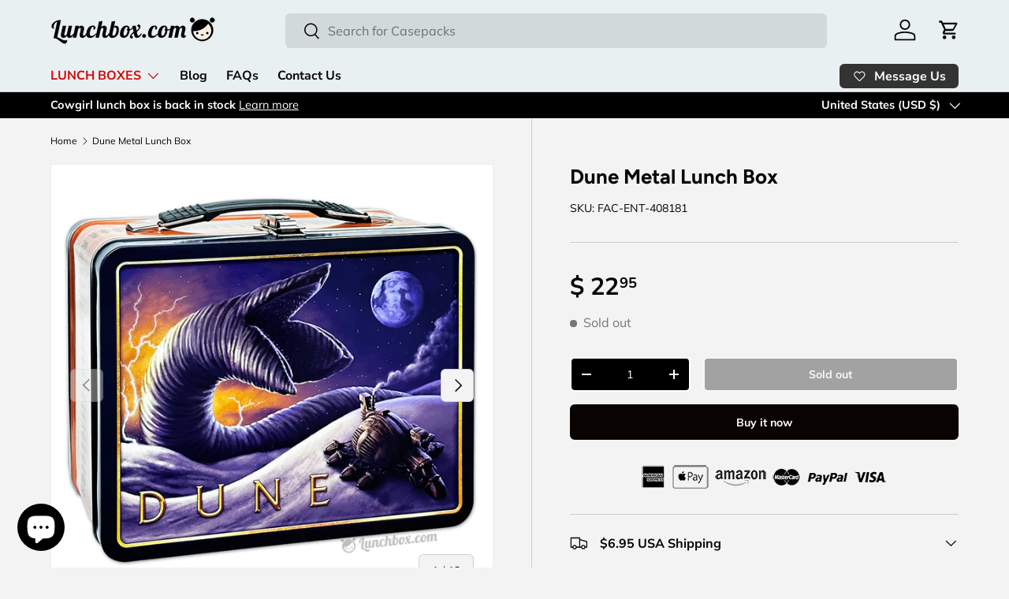

--- FILE ---
content_type: text/javascript; charset=utf-8
request_url: https://www.lunchbox.com/products/dune-metal-lunch-box.js
body_size: 886
content:
{"id":7840984039676,"title":"Dune Metal Lunch Box","handle":"dune-metal-lunch-box","description":"\u003cp\u003eOur Dune metal lunch box is based on the epic 1965 novel by Frank Herbert. It is considered by many to be one of the greatest works of science fiction. This is a great lunchbox for your little Muad'Dib or a valued collectible for yourself.\u003c\/p\u003e\n\u003cdiv class=\"gt-accordion\"\u003e\n\u003ch4\u003eFeatures\u003c\/h4\u003e\n\u003cdiv\u003e\n\u003cul\u003e\n\u003cli\u003eClassic metal lunch box\u003c\/li\u003e\n\u003cli\u003eAll-over artwork\u003c\/li\u003e\n\u003cli\u003eCollapsible plastic handle\u003c\/li\u003e\n\u003cli\u003eStrong fixtures\u003c\/li\u003e\n\u003c\/ul\u003e\n\u003c\/div\u003e\n\u003ch4\u003eMeasurements\u003c\/h4\u003e\n\u003cdiv\u003e\n\u003cul\u003e\n\u003cli\u003eMeasures 8.75\" wide, 6.75\" tall, and 4\" deep\u003c\/li\u003e\n\u003cli\u003eShipping weight: 3 lbs.\u003c\/li\u003e\n\u003c\/ul\u003e\n\u003c\/div\u003e\n\u003c\/div\u003e","published_at":"2022-08-30T16:24:56-07:00","created_at":"2022-08-30T16:16:01-07:00","vendor":"Factory Entertainment","type":"Metal Lunch Box","tags":["embossed lunchbox","metal lunch box","Vintage Lunch Box"],"price":2295,"price_min":2295,"price_max":2295,"available":false,"price_varies":false,"compare_at_price":null,"compare_at_price_min":0,"compare_at_price_max":0,"compare_at_price_varies":false,"variants":[{"id":43673593479420,"title":"Default Title","option1":"Default Title","option2":null,"option3":null,"sku":"FAC-ENT-408181","requires_shipping":true,"taxable":true,"featured_image":null,"available":false,"name":"Dune Metal Lunch Box","public_title":null,"options":["Default Title"],"price":2295,"weight":1361,"compare_at_price":null,"inventory_quantity":0,"inventory_management":"shopify","inventory_policy":"deny","barcode":"5060224081815","requires_selling_plan":false,"selling_plan_allocations":[]}],"images":["\/\/cdn.shopify.com\/s\/files\/1\/0704\/7309\/products\/dune-metal-lunch-box.jpg?v=1667014472","\/\/cdn.shopify.com\/s\/files\/1\/0704\/7309\/files\/dune-lunch-box-2.jpg?v=1714802087","\/\/cdn.shopify.com\/s\/files\/1\/0704\/7309\/products\/dune-lunch-box.jpg?v=1714802087","\/\/cdn.shopify.com\/s\/files\/1\/0704\/7309\/files\/dune-lunch-box-3.jpg?v=1714802087","\/\/cdn.shopify.com\/s\/files\/1\/0704\/7309\/products\/dune-tin-lunch-box.jpg?v=1714802087","\/\/cdn.shopify.com\/s\/files\/1\/0704\/7309\/products\/dune-classic-lunch-box.jpg?v=1714802087","\/\/cdn.shopify.com\/s\/files\/1\/0704\/7309\/products\/dune-classic-vintage-lunch-box.jpg?v=1714802087","\/\/cdn.shopify.com\/s\/files\/1\/0704\/7309\/products\/dune-bento-lunch-box.jpg?v=1714802087","\/\/cdn.shopify.com\/s\/files\/1\/0704\/7309\/products\/dune-adult-lunch-box.jpg?v=1714802087","\/\/cdn.shopify.com\/s\/files\/1\/0704\/7309\/products\/dune-kids-lunch-box.jpg?v=1714802087","\/\/cdn.shopify.com\/s\/files\/1\/0704\/7309\/products\/dune-collectible-lunch-box.jpg?v=1714802087","\/\/cdn.shopify.com\/s\/files\/1\/0704\/7309\/products\/dune-metal-lunchbox.jpg?v=1714802087","\/\/cdn.shopify.com\/s\/files\/1\/0704\/7309\/products\/dune-lunchbox.jpg?v=1714802087"],"featured_image":"\/\/cdn.shopify.com\/s\/files\/1\/0704\/7309\/products\/dune-metal-lunch-box.jpg?v=1667014472","options":[{"name":"Title","position":1,"values":["Default Title"]}],"url":"\/products\/dune-metal-lunch-box","media":[{"alt":"Dune Metal Lunch Box","id":31124596916476,"position":1,"preview_image":{"aspect_ratio":1.0,"height":1024,"width":1024,"src":"https:\/\/cdn.shopify.com\/s\/files\/1\/0704\/7309\/products\/dune-metal-lunch-box.jpg?v=1667014472"},"aspect_ratio":1.0,"height":1024,"media_type":"image","src":"https:\/\/cdn.shopify.com\/s\/files\/1\/0704\/7309\/products\/dune-metal-lunch-box.jpg?v=1667014472","width":1024},{"alt":"Dune Lunch Box","id":33847567679740,"position":2,"preview_image":{"aspect_ratio":1.0,"height":1024,"width":1024,"src":"https:\/\/cdn.shopify.com\/s\/files\/1\/0704\/7309\/files\/dune-lunch-box-2.jpg?v=1714802087"},"aspect_ratio":1.0,"height":1024,"media_type":"image","src":"https:\/\/cdn.shopify.com\/s\/files\/1\/0704\/7309\/files\/dune-lunch-box-2.jpg?v=1714802087","width":1024},{"alt":"Dune Lunch Box","id":31124597244156,"position":3,"preview_image":{"aspect_ratio":1.0,"height":1024,"width":1024,"src":"https:\/\/cdn.shopify.com\/s\/files\/1\/0704\/7309\/products\/dune-lunch-box.jpg?v=1714802087"},"aspect_ratio":1.0,"height":1024,"media_type":"image","src":"https:\/\/cdn.shopify.com\/s\/files\/1\/0704\/7309\/products\/dune-lunch-box.jpg?v=1714802087","width":1024},{"alt":"Dune Lunch Box","id":33847664148732,"position":4,"preview_image":{"aspect_ratio":1.0,"height":1024,"width":1024,"src":"https:\/\/cdn.shopify.com\/s\/files\/1\/0704\/7309\/files\/dune-lunch-box-3.jpg?v=1714802087"},"aspect_ratio":1.0,"height":1024,"media_type":"image","src":"https:\/\/cdn.shopify.com\/s\/files\/1\/0704\/7309\/files\/dune-lunch-box-3.jpg?v=1714802087","width":1024},{"alt":"Dune Tin Lunch Box","id":31645777920252,"position":5,"preview_image":{"aspect_ratio":1.0,"height":1050,"width":1050,"src":"https:\/\/cdn.shopify.com\/s\/files\/1\/0704\/7309\/products\/dune-tin-lunch-box.jpg?v=1714802087"},"aspect_ratio":1.0,"height":1050,"media_type":"image","src":"https:\/\/cdn.shopify.com\/s\/files\/1\/0704\/7309\/products\/dune-tin-lunch-box.jpg?v=1714802087","width":1050},{"alt":"Dune Classic Lunch Box","id":30739473367292,"position":6,"preview_image":{"aspect_ratio":1.0,"height":1024,"width":1024,"src":"https:\/\/cdn.shopify.com\/s\/files\/1\/0704\/7309\/products\/dune-classic-lunch-box.jpg?v=1714802087"},"aspect_ratio":1.0,"height":1024,"media_type":"image","src":"https:\/\/cdn.shopify.com\/s\/files\/1\/0704\/7309\/products\/dune-classic-lunch-box.jpg?v=1714802087","width":1024},{"alt":"Dune Classic Vintage Lunch Box","id":31127219962108,"position":7,"preview_image":{"aspect_ratio":1.0,"height":1024,"width":1024,"src":"https:\/\/cdn.shopify.com\/s\/files\/1\/0704\/7309\/products\/dune-classic-vintage-lunch-box.jpg?v=1714802087"},"aspect_ratio":1.0,"height":1024,"media_type":"image","src":"https:\/\/cdn.shopify.com\/s\/files\/1\/0704\/7309\/products\/dune-classic-vintage-lunch-box.jpg?v=1714802087","width":1024},{"alt":"Dune Bento Lunch Box","id":31127227760892,"position":8,"preview_image":{"aspect_ratio":1.0,"height":1024,"width":1024,"src":"https:\/\/cdn.shopify.com\/s\/files\/1\/0704\/7309\/products\/dune-bento-lunch-box.jpg?v=1714802087"},"aspect_ratio":1.0,"height":1024,"media_type":"image","src":"https:\/\/cdn.shopify.com\/s\/files\/1\/0704\/7309\/products\/dune-bento-lunch-box.jpg?v=1714802087","width":1024},{"alt":"Dune Adult Lunch Box","id":31127221010684,"position":9,"preview_image":{"aspect_ratio":1.0,"height":1024,"width":1024,"src":"https:\/\/cdn.shopify.com\/s\/files\/1\/0704\/7309\/products\/dune-adult-lunch-box.jpg?v=1714802087"},"aspect_ratio":1.0,"height":1024,"media_type":"image","src":"https:\/\/cdn.shopify.com\/s\/files\/1\/0704\/7309\/products\/dune-adult-lunch-box.jpg?v=1714802087","width":1024},{"alt":"Dune Kids Lunch Box","id":31127222485244,"position":10,"preview_image":{"aspect_ratio":1.0,"height":1024,"width":1024,"src":"https:\/\/cdn.shopify.com\/s\/files\/1\/0704\/7309\/products\/dune-kids-lunch-box.jpg?v=1714802087"},"aspect_ratio":1.0,"height":1024,"media_type":"image","src":"https:\/\/cdn.shopify.com\/s\/files\/1\/0704\/7309\/products\/dune-kids-lunch-box.jpg?v=1714802087","width":1024},{"alt":"Dune Collectible Lunch Box","id":31127224877308,"position":11,"preview_image":{"aspect_ratio":1.0,"height":1024,"width":1024,"src":"https:\/\/cdn.shopify.com\/s\/files\/1\/0704\/7309\/products\/dune-collectible-lunch-box.jpg?v=1714802087"},"aspect_ratio":1.0,"height":1024,"media_type":"image","src":"https:\/\/cdn.shopify.com\/s\/files\/1\/0704\/7309\/products\/dune-collectible-lunch-box.jpg?v=1714802087","width":1024},{"alt":"Dune Metal Lunchbox","id":31124597539068,"position":12,"preview_image":{"aspect_ratio":1.0,"height":1024,"width":1024,"src":"https:\/\/cdn.shopify.com\/s\/files\/1\/0704\/7309\/products\/dune-metal-lunchbox.jpg?v=1714802087"},"aspect_ratio":1.0,"height":1024,"media_type":"image","src":"https:\/\/cdn.shopify.com\/s\/files\/1\/0704\/7309\/products\/dune-metal-lunchbox.jpg?v=1714802087","width":1024},{"alt":"Dune Lunchbox","id":31124597801212,"position":13,"preview_image":{"aspect_ratio":1.0,"height":1024,"width":1024,"src":"https:\/\/cdn.shopify.com\/s\/files\/1\/0704\/7309\/products\/dune-lunchbox.jpg?v=1714802087"},"aspect_ratio":1.0,"height":1024,"media_type":"image","src":"https:\/\/cdn.shopify.com\/s\/files\/1\/0704\/7309\/products\/dune-lunchbox.jpg?v=1714802087","width":1024}],"requires_selling_plan":false,"selling_plan_groups":[]}